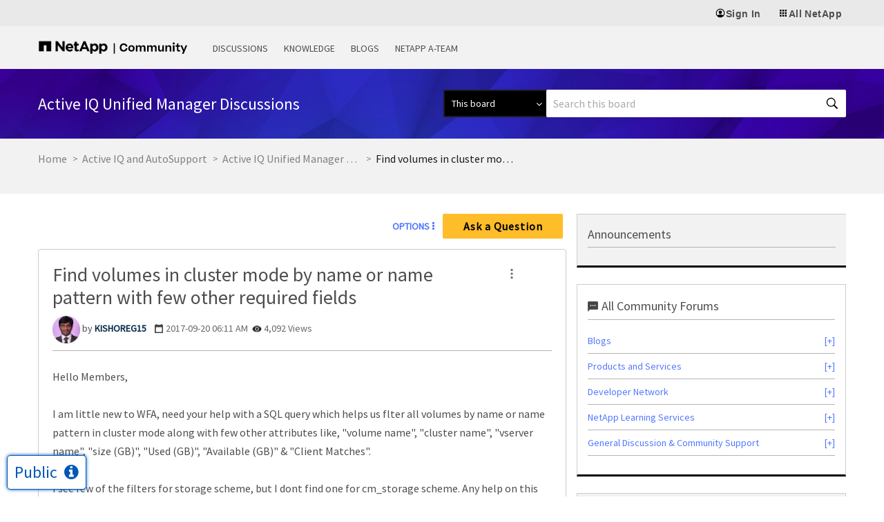

--- FILE ---
content_type: application/x-javascript;charset=utf-8
request_url: https://sometrics.netapp.com/id?d_visid_ver=5.5.0&d_fieldgroup=A&mcorgid=1D6F34B852784AA40A490D44%40AdobeOrg&mid=51848077770092001725822425083575206437&ts=1769013084835
body_size: -44
content:
{"mid":"51848077770092001725822425083575206437"}